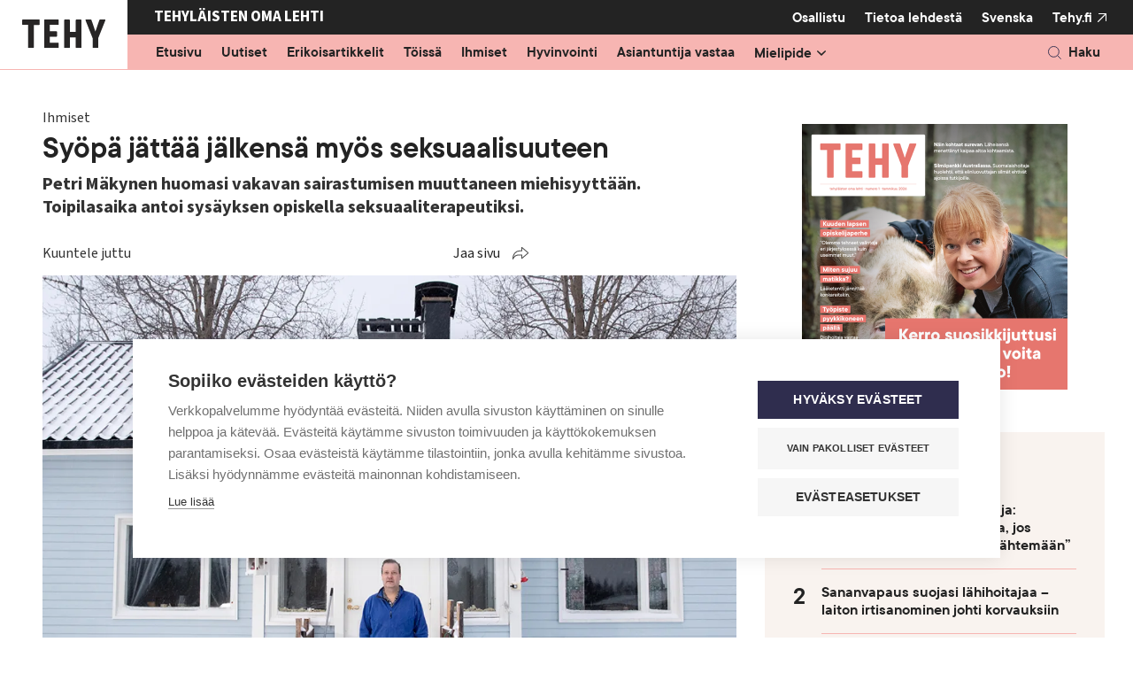

--- FILE ---
content_type: text/html; charset=UTF-8
request_url: https://www.tehylehti.fi/fi/ihmiset/syopa-jattaa-jalkensa-myos-seksuaalisuuteen
body_size: 15013
content:

<!DOCTYPE html>
<html lang="fi" dir="ltr" prefix="content: http://purl.org/rss/1.0/modules/content/  dc: http://purl.org/dc/terms/  foaf: http://xmlns.com/foaf/0.1/  og: http://ogp.me/ns#  rdfs: http://www.w3.org/2000/01/rdf-schema#  schema: http://schema.org/  sioc: http://rdfs.org/sioc/ns#  sioct: http://rdfs.org/sioc/types#  skos: http://www.w3.org/2004/02/skos/core#  xsd: http://www.w3.org/2001/XMLSchema# ">
  <head>
    <meta charset="utf-8" />
<noscript><style>form.antibot * :not(.antibot-message) { display: none !important; }</style>
</noscript><meta name="description" content="Petri Mäkynen huomasi vakavan sairastumisen muuttaneen miehisyyttään. Toipilasaika antoi sysäyksen opiskella seksuaaliterapeutiksi." />
<meta name="keywords" content="hyvinvointi,Norja,sairaus,seksuaalisuus,syöpä" />
<link rel="canonical" href="https://www.tehylehti.fi/fi/ihmiset/syopa-jattaa-jalkensa-myos-seksuaalisuuteen" />
<link rel="image_src" href="https://www.tehylehti.fi/sites/default/files/styles/social/public/field/image/henkilo1_kaisasiren.jpg?itok=JV0TSJxo" />
<meta property="og:site_name" content="Tehy-lehti" />
<meta property="og:type" content="article" />
<meta property="og:url" content="https://www.tehylehti.fi/fi/ihmiset/syopa-jattaa-jalkensa-myos-seksuaalisuuteen" />
<meta property="og:title" content="Syöpä jättää jälkensä myös seksuaalisuuteen" />
<meta property="og:description" content="Petri Mäkynen huomasi vakavan sairastumisen muuttaneen miehisyyttään. Toipilasaika antoi sysäyksen opiskella seksuaaliterapeutiksi." />
<meta property="og:image" content="https://www.tehylehti.fi/sites/default/files/styles/social/public/field/image/henkilo1_kaisasiren.jpg?itok=JV0TSJxo" />
<meta property="article:published_time" content="2019-03-25T08:19:43+02:00" />
<meta name="twitter:card" content="summary_large_image" />
<meta name="twitter:description" content="Petri Mäkynen huomasi vakavan sairastumisen muuttaneen miehisyyttään. Toipilasaika antoi sysäyksen opiskella seksuaaliterapeutiksi." />
<meta name="twitter:title" content="Syöpä jättää jälkensä myös seksuaalisuuteen" />
<meta name="twitter:site" content="@Tehy_ry" />
<meta name="twitter:image" content="https://www.tehylehti.fi/sites/default/files/styles/social/public/field/image/henkilo1_kaisasiren.jpg?itok=JV0TSJxo" />
<meta name="Generator" content="Drupal 10 (https://www.drupal.org)" />
<meta name="MobileOptimized" content="width" />
<meta name="HandheldFriendly" content="true" />
<meta name="viewport" content="width=device-width, initial-scale=1.0" />
<script type="text/javascript">
      window.dataLayer = window.dataLayer || [];
      window.dataLayer.push({
       "page_type": "magazine_article"
      });
    </script>
<meta name="addsearch-custom-field" content="type=magazine_article;type=tehylehti_magazine_article" />
<meta name="addsearch-custom-field" content="article_category=2392;article_category=tehylehti_2392" />
<meta name="fediverse:creator" content="@tehylehti@some.tehy.fi" />
<link rel="icon" href="/themes/custom/tehy_magazine/favicon.ico" type="image/vnd.microsoft.icon" />
<link rel="alternate" hreflang="fi" href="https://www.tehylehti.fi/fi/ihmiset/syopa-jattaa-jalkensa-myos-seksuaalisuuteen" />
<script src="/sites/default/files/google_tag/tehylehti/google_tag.script.js?t95hc6" defer></script>
<script>window.a2a_config=window.a2a_config||{};a2a_config.callbacks=[];a2a_config.overlays=[];a2a_config.templates={};</script>

    <title>Syöpä jättää jälkensä myös seksuaalisuuteen | Tehy-lehti</title>
    <link rel="stylesheet" media="all" href="/sites/default/files/css/css_WFoXU2iEXArqr8MTCfapXmMg1fkKn7k6aqUUI1do51g.css?delta=0&amp;language=fi&amp;theme=tehy_magazine&amp;include=eJxlzesKwyAMhuEbcuaSJNasSmMiRje6q18pO8H-hIeXD4IpDUXZAV_w164y3LJRKkN7KJJIRmRdNvixa9hx7diyQeqzIftv8VPajFwsU3JNmT-TwxcuspkzXQpyqMcbDGeC_-RHpkrOdhtUIaKRG5R3WFkj8ulQccVHEXrHW6G7wXl91TSZnieOWWY" />
<link rel="stylesheet" media="all" href="/sites/default/files/css/css_qOM-PSATYJl_oCn3O5P9S6ozKcWxNIqoVQnkyY2LEqQ.css?delta=1&amp;language=fi&amp;theme=tehy_magazine&amp;include=eJxlzesKwyAMhuEbcuaSJNasSmMiRje6q18pO8H-hIeXD4IpDUXZAV_w164y3LJRKkN7KJJIRmRdNvixa9hx7diyQeqzIftv8VPajFwsU3JNmT-TwxcuspkzXQpyqMcbDGeC_-RHpkrOdhtUIaKRG5R3WFkj8ulQccVHEXrHW6G7wXl91TSZnieOWWY" />

    
    <link rel="stylesheet" href="https://use.typekit.net/tze2rzq.css">
    <link rel="icon" href="/themes/custom/tehy_magazine/images/favicons/icon.svg" type="image/svg+xml">
    <link rel="apple-touch-icon" href="/themes/custom/tehy_magazine/images/favicons/apple-touch-icon.png">
    <link rel="manifest" href="/themes/custom/tehy_magazine/manifest.webmanifest">
  </head>
  <body class="domain-tehylehti logged-out node-type-magazine_article">
    <a href="#main-content" class="visually-hidden focusable">
      Hyppää pääsisältöön
    </a>
    <noscript><iframe src="https://www.googletagmanager.com/ns.html?id=GTM-5SV54XW" height="0" width="0" style="display:none;visibility:hidden"></iframe></noscript>
      <div class="dialog-off-canvas-main-canvas" data-off-canvas-main-canvas>
    


    

<div  class="layout-container">
                
        
  <header class="header">
              



<div class="topbar_magazine">
  <div class="topbar__inner_magazine">
    
      <div class="topbar--left">
        <a href="/fi"><img src="/themes/custom/tehy_magazine/images/tehy_lehti_logo.svg" width="162" height="80" alt="Tehy-lehti logo"></a>
      </div>

      <div class="topbar--right">

        <div class="upper">
          <div class="upper--left">
            <p>Tehyläisten oma lehti</p>
          </div>
          <div class="upper--right">
                                          

<div id="block-tehy-magazine-tehylehtisecondarymenuv2" class="tehy_magazine_secondary_menu block block-system block-system-menu-blocktehy-lehti-secondary-menu-v2">
  
    
      <div class="block__content">
      

              <ul class="level-1" id="secondary-navbar">
    
    
                <li class="no-submenu">
                          <a href="/fi/tule-tekemaan-tehy-lehtea" class="nav-link" data-drupal-link-system-path="node/309">Osallistu</a>
              </li>
                <li class="has-submenu">
                          <button aria-expanded="false" aria-controls="submenu-for-menu_link_content:cca017c0-0136-4b39-8c27-0d5b7a92ceb6" data-menu-id="menu_link_content:cca017c0-0136-4b39-8c27-0d5b7a92ceb6">
            <span class="visually-hidden">
                            Show submenu for
            </span>
            Tietoa lehdestä
          </button>

                        <ul class="level-2" id="submenu-for-menu_link_content:cca017c0-0136-4b39-8c27-0d5b7a92ceb6">
    
        <li class="no-submenu parent">
      <a href="/fi/tehylaisten-oma-lehti" data-drupal-link-system-path="node/28191">Tietoa lehdestä</a>
    </li>
    
                <li class="no-submenu">
                          <a href="/fi/lehtiarkisto" data-drupal-link-system-path="magazine-releases">Näköislehdet</a>
              </li>
                <li class="no-submenu">
                          <a href="/fi/ilmoittajille" data-drupal-link-system-path="node/154">Mediamyynti ja työpaikkailmoitukset</a>
              </li>
                <li class="no-submenu">
                          <a href="/fi/tehy-lehden-aikataulu" data-drupal-link-system-path="node/348">Ilmestymis- ja aineistoaikataulut</a>
              </li>
                <li class="no-submenu">
                          <a href="/fi/aoilmoitus" data-drupal-link-system-path="node/15695">Jätä AO-ilmoitus</a>
              </li>
                <li class="no-submenu">
                          <a href="/fi/tehy-lehden-toimitus" data-drupal-link-system-path="node/132">Yhteystiedot</a>
              </li>
                <li class="no-submenu">
                          <a href="/fi/tilaa-uutiskirje-ja-osallistu-arvontoihin" data-drupal-link-system-path="node/299">Tilaa uutiskirje</a>
              </li>
                <li class="no-submenu">
                          <a href="/fi/tilaa-tehy-lehti" data-drupal-link-system-path="node/15425">Tilaa lehti</a>
              </li>
                <li class="no-submenu">
                          <a href="/fi/osoitteenmuutos" data-drupal-link-system-path="node/133">Osoitteenmuutos</a>
              </li>
    
    
    </ul>
  
              </li>
    
                      
    
    </ul>
  



    </div>
    
     </div>


                                                                    

  
<div  class="language-switcher-language-url block block--tehy-magazine-languageswitcher" id="block-tehy-magazine-languageswitcher--2">
  
    
      
<div id="language-menu" class="language-menu">
        <ul  role="menu" aria-labelledby="language-menu">                    
                    <li role="menuitem">
                        <a href="/sv">Svenska</a>
                    </li></ul>
    </div>
  </div>

                                      <div class="main-site">
              <div>
                <a href="https://www.tehy.fi/" target="_blank" rel="noopener">Tehy.fi</a>
              </div>
            </div>
          </div>
        </div>

        <div class="lower">
          <div class="lower--left">
                                          

<div id="block-tehy-magazine-tehylehtimainmenuv2" class="tehy_magazine_main_menu block block-system block-system-menu-blocktehy-lehti-main-menu-v2">
  
    
      <div class="block__content">
      

              <ul class="level-1" id="main-navbar">
    
    
                <li class="no-submenu">
                          <a href="/fi/tehy-lehti-etusivu" class="nav-link" data-drupal-link-system-path="node/5317">Etusivu</a>
              </li>
                <li class="no-submenu">
                          <a href="/fi/uutiset" class="nav-link" data-drupal-link-system-path="node/15629">Uutiset</a>
              </li>
                <li class="no-submenu">
                          <a href="/fi/erikoisartikkelit" class="nav-link" data-drupal-link-system-path="node/28185">Erikoisartikkelit</a>
              </li>
                <li class="no-submenu">
                          <a href="/fi/toissa" class="nav-link" data-drupal-link-system-path="node/5522">Töissä</a>
              </li>
                <li class="no-submenu">
                          <a href="/fi/ihmiset" class="nav-link" data-drupal-link-system-path="node/5520">Ihmiset</a>
              </li>
                <li class="no-submenu">
                          <a href="/fi/hyvinvointi" class="nav-link" data-drupal-link-system-path="node/5506">Hyvinvointi</a>
              </li>
                <li class="no-submenu">
                          <a href="/fi/asiantuntija-vastaa" class="nav-link" data-drupal-link-system-path="node/5521">Asiantuntija vastaa</a>
              </li>
                <li class="has-submenu">
                          <button aria-expanded="false" aria-controls="submenu-for-menu_link_content:dd4fab78-0557-4b70-a5da-31c919480d81" data-menu-id="menu_link_content:dd4fab78-0557-4b70-a5da-31c919480d81">
            <span class="visually-hidden">
                            Show submenu for
            </span>
            <div class="item-title">Mielipide</div>
          </button>

                        <ul class="level-2" id="submenu-for-menu_link_content:dd4fab78-0557-4b70-a5da-31c919480d81">
    
        <li class="no-submenu parent">
      <a href="/fi/mielipide" data-drupal-link-system-path="node/28186">Mielipide</a>
    </li>
    
                <li class="no-submenu">
                          <a href="/fi/mielipide/blogit" data-drupal-link-system-path="node/28187">Blogit</a>
              </li>
                <li class="no-submenu">
                          <a href="/fi/mielipide/kolumnit" data-drupal-link-system-path="node/28188">Kolumnit</a>
              </li>
                <li class="no-submenu">
                          <a href="/fi/mielipide/paakirjoitus" data-drupal-link-system-path="node/28189">Pääkirjoitus</a>
              </li>
                <li class="no-submenu">
                          <a href="/fi/mielipide/puheenjohtajalta" data-drupal-link-system-path="node/28190">Puheenjohtajalta</a>
              </li>
    
    
    </ul>
  
              </li>
    
                <li class="primarylinks">
        
        

              <ul class="level-1" id="secondary-navbar">
    
    
                <li class="no-submenu">
                          <a href="/fi/tule-tekemaan-tehy-lehtea" class="nav-link" data-drupal-link-system-path="node/309">Osallistu</a>
              </li>
                <li class="has-submenu">
                          <button aria-expanded="false" aria-controls="submenu-for-menu_link_content:cca017c0-0136-4b39-8c27-0d5b7a92ceb6" data-menu-id="menu_link_content:cca017c0-0136-4b39-8c27-0d5b7a92ceb6">
            <span class="visually-hidden">
                            Show submenu for
            </span>
            Tietoa lehdestä
          </button>

                        <ul class="level-2" id="submenu-for-menu_link_content:cca017c0-0136-4b39-8c27-0d5b7a92ceb6">
    
        <li class="no-submenu parent">
      <a href="/fi/tehylaisten-oma-lehti" data-drupal-link-system-path="node/28191">Tietoa lehdestä</a>
    </li>
    
                <li class="no-submenu">
                          <a href="/fi/lehtiarkisto" data-drupal-link-system-path="magazine-releases">Näköislehdet</a>
              </li>
                <li class="no-submenu">
                          <a href="/fi/ilmoittajille" data-drupal-link-system-path="node/154">Mediamyynti ja työpaikkailmoitukset</a>
              </li>
                <li class="no-submenu">
                          <a href="/fi/tehy-lehden-aikataulu" data-drupal-link-system-path="node/348">Ilmestymis- ja aineistoaikataulut</a>
              </li>
                <li class="no-submenu">
                          <a href="/fi/aoilmoitus" data-drupal-link-system-path="node/15695">Jätä AO-ilmoitus</a>
              </li>
                <li class="no-submenu">
                          <a href="/fi/tehy-lehden-toimitus" data-drupal-link-system-path="node/132">Yhteystiedot</a>
              </li>
                <li class="no-submenu">
                          <a href="/fi/tilaa-uutiskirje-ja-osallistu-arvontoihin" data-drupal-link-system-path="node/299">Tilaa uutiskirje</a>
              </li>
                <li class="no-submenu">
                          <a href="/fi/tilaa-tehy-lehti" data-drupal-link-system-path="node/15425">Tilaa lehti</a>
              </li>
                <li class="no-submenu">
                          <a href="/fi/osoitteenmuutos" data-drupal-link-system-path="node/133">Osoitteenmuutos</a>
              </li>
    
    
    </ul>
  
              </li>
    
                      
    
    </ul>
  



        <div class="other_links">
                    
          

  
<div  class="language-switcher-language-url block block--tehy-magazine-languageswitcher" id="block-tehy-magazine-languageswitcher">
  
    
      
<div id="language-menu" class="language-menu">
        <ul  role="menu" aria-labelledby="language-menu">                    
                    <li role="menuitem">
                        <a href="/sv">Svenska</a>
                    </li></ul>
    </div>
  </div>

          <a href="https://tehy.fi">Tehy</a>
			  </div>
        
              </li>
      
    
    </ul>
  



    </div>
    
     <button id="main-menu-toggle" aria-controls="main-navbar" aria-expanded="false">
      <span class="line"></span>
      <span class="line"></span>
      <span class="line"></span>
      <span class="visually-hidden">
        Open main navigation
      </span>
  </button>
</div>


                                    </div>
          <div class="lower--right">
            <div class="top_bar_search topbar_search_mobile">
                              

<div id="block-tehy-magazine-sitesearch-header" class="block block-tehy-addsearch block-sitesearch-header">
      <div class="block__content">
      <div id="sitesearch-header-searchfield"></div>
      <div id="sitesearch-header-results"></div>
      
    </div>

    <button class="button button--search" id="sitesearch-header-trigger"><p>Haku</p></button>
  </div>

                          </div>
          </div>
        </div>

      </div>
      </div>
</div>

      
                <div class="region region__header">
    

  
<div  class="views-element-container block block--tehy-magazine-views-block__ads-external-mobile-max-visibility-ad" id="block-tehy-magazine-views-block-ads-external-mobile-max-visibility-ad">
  
    
      <div><section class="ad-container view view-ads view-id-ads view-display-id-external_mobile_max_visibility_ad js-view-dom-id-f0be15e3645e726c1a2a615ae90e982eb80c6f72ec9fcf5521e4d13c47cf9c5a view--ads" data-id="maximum_visibility">
    
        

    
    
    
            <div class="view-empty">
            <section class="ad-container view view-ads view-id-ads view-display-id-internal_mobile_max_visibility_ad js-view-dom-id-8960f0246bfb618970871f95469100e9f946200c0e5eb775156a1479514a3ec2 view--ads" data-id="maximum_visibility">
    
        

    
    
    
            <div class="view-content views-content-container grid">
            
  


    
                    
    
  <div class='ad_wrapper'>
    <div about="/fi/node/28466" class="layout node node--type-ad node--view-mode-maximum-visibility-mobile node--promoted">
      <div class="prefix ad-separator">
        <span>Mainos alkaa</span>
      </div>
              <a href="https://www.tehylehti.fi/fi/lukijakilpailu" class="ad__link" target='_blank' rel="noopener">
              




<div aria-hidden="false" class="field-main-image field--type-entity-reference field--view-mode-maximum-visibility-mobile">
        
                                                      

  <img  loading="lazy" src="/sites/default/files/styles/maximum_visibility_mobile/public/media/images/lukijakilpailu1_26.png?itok=zpCtKO6_" width="600" height="600" alt="Tehy-lehden 1/2026 kansi." typeof="foaf:Image" class="image__img image-style-maximum-visibility-mobile b-lazy"
            src="/sites/default/files/styles/maximum_visibility_mobile/public/media/images/lukijakilpailu1_26.png?itok=zpCtKO6_"
    data-src="/sites/default/files/styles/maximum_visibility_mobile/public/media/images/lukijakilpailu1_26.png?itok=zpCtKO6_"
          alt="Tehy-lehden 1/2026 kansi."
          />



                                    </div>

        
              </a>
            <div class="suffix ad-separator">
        <span>Mainos päättyy</span>
      </div>
    </div>
  </div>

        </div>
                    
    </section>

        </div>
                    
    </section>
</div>

  </div>
<div data-drupal-messages-fallback class="hidden"></div>

  </div>

        </header>

  
  <div  class="main main-- main--with-sidebar" >
    <a id="main-content" tabindex="-1"></a>
      <main  class="main-content main-content--with-sidebar aim-readable" data-aim-player-target-element="aim-player">
              <div class="region region__content">
    

  
<div  id="block-tehy-magazine-content" class="block block--tehy-magazine-content">
  
    
         



    
                    
    

  <div about="/fi/ihmiset/syopa-jattaa-jalkensa-myos-seksuaalisuuteen" class="layout__two-column--sidebar-right layout node node--type-magazine-article node--view-mode-full">
    <div>

      <div class="article-info aim-skip">
                  <div class=category-people>Ihmiset</div>
              </div>
      
              





<div class="title field--type-string field--view-mode-full">
        
                                                                    
        
<h1  class="node__title node__title--full h1">
      Syöpä jättää jälkensä myös seksuaalisuuteen
  </h1>
        
                            </div>

      
              






<div class="field-short-description field--type-text-long field--view-mode-full text-long">
        
                                                    <p>Petri Mäkynen huomasi vakavan sairastumisen muuttaneen miehisyyttään. Toipilasaika antoi sysäyksen opiskella seksuaaliterapeutiksi.</p>

                                    </div>

      
              <div class="aim-wrapper">
          <div class="label aim-skip">Kuuntele juttu</div>
          <div id="aim-player"></div>
          

          

<div  class="views-element-container block block--tehy-magazine-views-block__social-share-block-social-share aim-skip" id="block-tehy-magazine-views-block-social-share-block-social-share">
  
  

      <div><section class="view view-social-share view-id-social_share view-display-id-block_social_share js-view-dom-id-c88e6466416f0b6280c3795b929f91338ae43c2da4f2b70bd0c7959c9b31c1e1 view--social-share">
    
        

    
    
    
            <div class="view-content views-content-container grid">
            
  <span class="a2a_kit a2a_kit_size_32 addtoany_list" data-a2a-url="https://www.tehylehti.fi/fi/ihmiset/syopa-jattaa-jalkensa-myos-seksuaalisuuteen" data-a2a-title="Syöpä jättää jälkensä myös seksuaalisuuteen"><button class="share-button" aria-expanded="false">Jaa sivu</button><div class="social-share-links"><div class="social-share-label">Jaa</div><a class="share-link a2a_button_bluesky" title="Bluesky"><span class="visually-hidden">Bluesky</span></a><a class="share-link a2a_button_whatsapp" title="WhatsApp"><span class="visually-hidden">WhatsApp</span></a><a class="share-link a2a_button_facebook" title="Facebook"><span class="visually-hidden">Facebook</span></a><a class="share-link a2a_button_facebook_messenger" title="Facebook Messenger"><span class="visually-hidden">Facebook Messenger</span></a><a class="share-link a2a_button_linkedin" title="LinkedIn"><span class="visually-hidden">LinkedIn</span></a><a class="share-link a2a_button_threads" title="Threads"><span class="visually-hidden">Threads</span></a></div><button class="share-button-arrow" aria-expanded="false" aria-hidden="true" tabindex="-1"></button></span>
        </div>
                            <div class="view-footer">
            <p><a class="button" href="https://www.tehy.fi/fi/liity-tehyn-jaseneksi" target="_blank">Liity Tehyyn!</a></p>
        </div>
    
    </section>
</div>

  </div>

        </div>
          
              <div class="image-color--category-people aim-skip">
          





<div aria-hidden="true" class="field-main-image field--type-entity-reference field--view-mode-full">
        
                                                    <div>
  
      





<div class="field-media-image field--type-image field--view-mode-_6-9">
        
                                                      

  <img  loading="lazy" src="/sites/default/files/styles/16_9/public/field/image/henkilo1_kaisasiren.jpg.webp?itok=neW80f6E" width="1184" height="658" alt="" typeof="foaf:Image" class="image__img image-style-_6-9 b-lazy"
            src="/sites/default/files/styles/16_9/public/field/image/henkilo1_kaisasiren.jpg.webp?itok=neW80f6E"
    data-src="/sites/default/files/styles/16_9/public/field/image/henkilo1_kaisasiren.jpg.webp?itok=neW80f6E"
          alt=""
          />



                                    </div>

  </div>

                                    </div>

        </div>
      
    <div class="image-info-container aim-skip">
              




    
<div class="field-image-text field--type-string field--view-mode-full" aria-labelledby="label-field-image-text961420">
                <div class="field__label visually-hidden" id="label-field-image-text961420">
            
                            Kuvateksti
                        
        </div>
    
                                                    Petri Mäkynen löysi sielunmaisemansa pohjoisesta. Kuvat: Kaisa Siren
                                    </div>

                </div>

    <div class="author-date">
                        <div class="article-author">




    
<div class="field-author field--type-entity-reference field--view-mode-full" aria-labelledby="label-field-author202486">
                <div class="field__label visually-hidden" id="label-field-author202486">
            
                            Kirjoittaja
                        
        </div>
    
        <div class="field__items">
                                        <div class="field__item">
                                                        Erja Taura-Jokinen
                                        </div>
                            </div>
    </div>
 </div>
              
              <div class="date"> 25.3.2019 klo 8:19 </div>
          </div>

      
          </div>
  </div>

  </div>


  
<div  class="tm-modular-container block block--tehymodularcontainer-2" id="block-tehymodularcontainer-2">
  
    
      <div><div class="tm-module tm-module--text color-white"><div class="paragraph paragraph--type-text paragraph--view-mode-default">
        






<div class="field-text-content field--type-text-long field--view-mode-default text-long">
        
                                                    <p><span class="beginning-highlight">Vartalo tuntui</span> syöpäleikkauksen jälkeen runnellulta. Hävetti.</p><p>Kehoon oli kajottu, enkä uskaltanut katsoa itseäni peilistä puoleen vuoteen, tunnustaa <strong>Petri Mäkynen</strong>.</p><p>Seksuaalisuus on meissä jokaisessa ja muovautuu läpi elämän. Syövällä on siihen vaikutuksensa. Omassa kehonkuvassa riitti sulateltavaa.</p>
                                    </div>

    </div>
</div>
<div class="tm-module tm-module--ad color-white aim-skip"><div class="paragraph paragraph--type-ad paragraph--view-mode-default">
        




<div class="field-ad field--type-tehy-ads-ad-placeholder field--view-mode-default">
        
                                                    <div class="ad-container" data-id="parade">


    
                    
    
  <div class='ad_wrapper'>
    <div about="/fi/node/39419" class="layout node node--type-ad node--view-mode-parade node--promoted">
      <div class="prefix ad-separator">
        <span>Mainos alkaa</span>
      </div>
              <a href="https://www.turva.fi/henkilo/liitot-ja-jarjestot/jasenvakuutukset/tehy/?cmpid=dis-liittoedut-tehy-liittoedut-liitto" class="ad__link" target='_blank' rel="noopener">
              




<div aria-hidden="false" class="field-main-image field--type-entity-reference field--view-mode-parade">
        
                                                      

  <img  loading="lazy" src="/sites/default/files/styles/parade/public/media/images/720x290_Tehy_Turva_artikkeliparaati_012026_jasenedut.png.webp?itok=uwXE6pcw" width="720" height="290" alt="Turvan mainos." typeof="foaf:Image" class="image__img image-style-parade b-lazy"
            src="/sites/default/files/styles/parade/public/media/images/720x290_Tehy_Turva_artikkeliparaati_012026_jasenedut.png.webp?itok=uwXE6pcw"
    data-src="/sites/default/files/styles/parade/public/media/images/720x290_Tehy_Turva_artikkeliparaati_012026_jasenedut.png.webp?itok=uwXE6pcw"
          alt="Turvan mainos."
          />



                                    </div>

        
              </a>
            <div class="suffix ad-separator">
        <span>Mainos päättyy</span>
      </div>
    </div>
  </div>



    
                    
    
  <div class='ad_wrapper'>
    <div about="/fi/node/39419" class="layout node node--type-ad node--view-mode-parade-mobile node--promoted">
      <div class="prefix ad-separator">
        <span>Mainos alkaa</span>
      </div>
              <a href="https://www.turva.fi/henkilo/liitot-ja-jarjestot/jasenvakuutukset/tehy/?cmpid=dis-liittoedut-tehy-liittoedut-liitto" class="ad__link" target='_blank' rel="noopener">
              
        





<div class="field-mobile-image field--type-entity-reference field--view-mode-parade-mobile">
        
                                                      

  <img  loading="lazy" src="/sites/default/files/styles/parade_mobile/public/media/images/300x500_Tehy_Turva_artikkeliparaati_012026_jasenedut.png.webp?itok=pbCml0uE" width="300" height="500" alt="Turvan mainos." typeof="foaf:Image" class="image__img image-style-parade-mobile b-lazy"
            src="/sites/default/files/styles/parade_mobile/public/media/images/300x500_Tehy_Turva_artikkeliparaati_012026_jasenedut.png.webp?itok=pbCml0uE"
    data-src="/sites/default/files/styles/parade_mobile/public/media/images/300x500_Tehy_Turva_artikkeliparaati_012026_jasenedut.png.webp?itok=pbCml0uE"
          alt="Turvan mainos."
          />



                                    </div>

              </a>
            <div class="suffix ad-separator">
        <span>Mainos päättyy</span>
      </div>
    </div>
  </div>
</div>

                                    </div>

    </div>
</div>
<div class="tm-module tm-module--text color-white"><div class="paragraph paragraph--type-text paragraph--view-mode-default">
        






<div class="field-text-content field--type-text-long field--view-mode-default text-long">
        
                                                    <p>Psykiatrinen sairaanhoitaja alkoi perehtyä seksologiaan sairauslomallaan, syöpäleikkauksesta toipuessaan. Viime vuonna hän valmistui työnsä ohella ­erityistason seksuaaliterapeutiksi (NACS).</p><p>– Ajatus seksuaalisesta kanssakäymisestä vaivasi minua, vaikka en eläkään parisuhteessa. Alkaisiko mahdollinen kumppani kysellä, mistä arvet ovat peräisin? Sattuisiko rintaani, jos olisimme kiinni toisissamme? Uusi tilanne oli kohdattava ja työstettävä läpi – myös se, miten koen itseni miehenä.</p><p>Asia oli yllättävän laaja-alainen ja monisäikeinen. Petri jutteli aiheesta psykiatrin kanssa. Myös seksologian alan opintoihin kuuluvasta voimaut­tavan valokuvauksen opiskelusta oli apua.</p><p>– Aluksi suhtauduin menetelmään epäilevästi, mutta sitten heittäydyin mukaan. Se kannatti. Olen kertonut hyvistä kokemuksistani muillekin isoja leikkausoperaatioita läpikäyneille miehille.</p><p><span class="beginning-highlight">Oudon voimakkaat</span> yskänpuuskat alkoivat häiritä Petrin elämää töissä ja kotona syksyllä 2014. Niitä ehti jo ­ihmetellä muutama työkaverikin, kunnes mies hakeutui lääkärin vastaanotolle.</p><p>Kun lääkkeet eivät joulun tienoilla auttaneet, hän päätyi ct-kuvaukseen.</p><p>– Olin auton ratissa, kun lääkäri soitti tulokset. Kyseessä oli aggressiivinen keuhkosyöpä. Ohjasin auton tien sivuun ja puhalsin. Siinä hetkessä elämä kulki päässä nopeutettuna filminä ja mietin, että kohta se varmaan loppuu.</p><p>Onneksi syöpä oli koteloitunut eikä etäpesäkkeitä löytynyt.</p><p>Tämä kaikki tapahtui Pohjois-Norjassa, missä Petri on työskennellyt sairaanhoitajana vuodesta 2006 lähtien.</p><p>– Pääsin leikkaukseen kahden kuukauden kuluttua diagnoosista. Mitään muuta kuin puukkoa ei annettu, Petri summaa.</p><p>Vuoden päästä oli aika palata töihin.</p><p>– Norjassa on yleistä, että työnantaja, terveydenhuolto ja sikäläinen Kela eli NAV pitävät yhteispalavereita työntekijän kanssa. Arvelen, että Norjassa ollaan tässä pidemmällä kuin Suomessa. Tällaisiin palavereihin minäkin osallistuin. Päätettiin, että minun kannattaa aloittaa 28 prosentin työajalla.</p><p><span class="beginning-highlight">Työhön paluusta</span> ei tullut helppoa. Leikkaus oli herkistänyt Petrin hajusteille. Vajaateholla toimivat keuhkot ärsyyntyivät parfyymeistä, deodoranteista, hiustuotteista sekä tekstiilien pesu- ja huuhteluaineista.</p><p>– Vaikka olin kertonut tästä esimiehelleni ja asia otettiin puheeksi henkilöstökokouksessa, asia ei mennyt perille. Työkaverit unohtivat hajustekiellon tämän tästä, ja minä kärsin. Välillä pisti vihaksi. Sadattelin lääkärilleni, että pitäisikö minun käyttää työaikana valekipsiä tai rollaattoria, jotta vajaavaisuuteni muistettaisiin.</p><p>Leikkauksen jälkeiset rajoitteet ovat olleet työhaluiselle vaikea pala nieltäväksi.</p><p>– Voimat eivät vain riitä. Heikko keuhkokapasiteetti vaikuttaa hengityksen lisäksi lihaksistoon, joka kärsii hapen puutteesta. Jaksan peräkkäisinä päivinä korkeintaan kolme täyttä työvuoroa.</p><p>Vuoden 2018 lopulla Petri tekikin lääkärinsä suosituksesta puolikasta työaikaa vanhainkodin dementiayksikössä Hattingenin kylässä, Pohjois-Norjassa. Hajustehaitat ovat vähäisimpiä yövuorossa, joten hän on tehnyt lähes yksinomaan niitä.</p><p><span class="beginning-highlight">Reilu vuosi</span> sitten Petri kutsui syöpädiagnoosin saaneita miehiä vertaisryhmään Leville, mutta vain yksi käväisi paikalla. Petri olisi mielellään keskustellut aroista asioista miesten kesken.</p><p>– Uskon, että moni miettii, mikä on normaalia ja mikä ei, ja miten syöpähoidot vaikuttavat erektioon ja miehisyyteen. Harmittavan harvoin edes syöpäpotilasta hoitava lääkäri ottaa puheeksi potilaan seksuaalielämän. Olisi tärkeää, että hän tiedustelisi, miten makuukammarissa sujuu.</p><p>Petri muistuttaa, ettei seksuaalisuus ole elämässä irrallinen asia. Siitä ylipäätään pitäisi puhua paljon nykyistä enemmän. Vaikka vertaisryhmää ei syntynytkään, Petri sai sen tiimoilta sosiaalisessa mediassa toistakymmentä yhteydenottoa.</p><p>– Nyt pidän P. Mäkynen Oy:ssä sek­suaaliterapeutin vastaanottoa myös ­Skypen ja videon avulla. Siinä on paljon hyviä puolia. Asiakas voi puhua arasta asiastaan kotoisassa ympäristössä. Aika ja paikka ovat aina joustavasti sovittavissa.</p><p>Omasta sairastumisesta on ollut työssä hyötyä – asiakkailla on ollut mietittävinä paljon samansuuntaisia asioita.</p><p>– Yhdessä olemme pohtineet, millainen on oma käsitys miehisyydestä ja miten seksielämä muuttuu esimerkiksi prostatasyöpähoitojen jälkeen.</p><p>Jos parisuhde ja seksi ovat ennen leikkausta toimineet, on siihen jatkossakin hyvät edellytykset, jos kumppanit pystyvät avoimeen ja rehelliseen vuorovaikutukseen.</p><p>– Seksuaalineuvojan roolissa tuon esille vaihtoehtoja seksielämän toteuttamiseen ja rikastuttamiseen. Seksuaaliterapiassa puolestaan keskityn yksilön tarpeisiin ja ajatusmallien uudistamiseen edellistä pitkäjännitteisemmin ja syvällisemmin. Myös kumppanit ovat olleet aktiivisia ja kyselleet neuvoja seksielämän ylläpitämiseen uudessa elämäntilanteessa.</p><p>Aroista asioista puhuttaessa voi olla hyväkin, että asiakas saa puhua seksuaalisuudestaan omassa, kotoisassa ympäristössä, Petri miettii.</p><p><span class="beginning-highlight">Seksuaalisuuden pohdiskelu</span> toipilasvaiheessa oli Petrille tärkeä kokemus.</p><p>– Huumorilla olen heittänyt, että se oli tarpeellinen selibaattijakso elämässäni. Eheydyin ja löysin itseni uudelleen.</p><p>Petri asustelee Norjassa reilun 30 neliön asunnossaan, Kittilässä kotina on vanha talo. Hän myös vuokraa paria loma-asuntoaan Levillä. Tulevaisuuden toiveena on hyödyntää aiempaa monipuolisemmin seksuaalineuvojan ja -terapeutin osaamista.</p><p>Mies on viisikymppisten lähestyessä avoimella mielellä.</p><p>– Viihdyn pohjoisessa, missä voi kuulla hengityksensä ja sydämensä lyönnit. Loppuvuodesta saan osa-aikaeläkkeen, ja sen oheen rakennan itselleni sopivan työkuvion. Olen oppinut myymään osaamistani. Sitä suosittelen muillekin.</p><blockquote><h2>"Kielen kanssa oli kovaa"</h2></blockquote><p>Petri valmistui 1990-luvun alussa mielenterveyshoitajaksi. Sen jälkeen hän pätevöityi psykiatriseksi sairaanhoitajaksi. Hän asui pääkaupunkiseudulla, missä työ oli hektistä. Yksin elävää aneltiin aina töihin, tekemään tupla- ja triplavuoroja sekä vaihtamaan vapaapäiviä. Hän päätti vaihtaa maisemaa.</p><p>Kielitaidon puute ei ollut norjalaiselle rekrytoijalle ongelma.</p><p>Petri luki norjalaisia lehtiä ja katseli televisiota. Töissä hän käytti sanakirjaa ja kysyi ja kysyi. Kahden viikon kielikurssilla hän kävi kolmena peräkkäisenä kesänä.</p><p>– Kielen kanssa oli kovaa. Itku pääsi muutaman kerran, mutta nyt se on historiaa.</p><p>Petri on työskennellyt Norjassa kuudessa eri työpaikassa, määräaikaisissa viroissa.</p><p>– Töistä ei ole ollut pulaa. Olen mennyt sinne, missä on maksettu eniten ja missä työedut ovat olleet parhaimmat.</p>
                                    </div>

    </div>
</div>
</div>

  </div>


  
<div  id="block-tehy-magazine-bottomcontent" class="block block--tehy-magazine-bottomcontent">
  
    
      

  </div>


<div  class="views-element-container block block--tehy-magazine-views-block__social-share-block-social-share aim-skip" id="block-tehy-magazine-views-block-social-share-block-social-share--2">
  
  

      <div><section class="view view-social-share view-id-social_share view-display-id-block_social_share js-view-dom-id-ca4bc253a531e714eb63dd26e7a4373a196397b75de0826287ea23c0b7bbeedc view--social-share">
    
        

    
    
    
            <div class="view-content views-content-container grid">
            
  <span class="a2a_kit a2a_kit_size_32 addtoany_list" data-a2a-url="https://www.tehylehti.fi/fi/ihmiset/syopa-jattaa-jalkensa-myos-seksuaalisuuteen" data-a2a-title="Syöpä jättää jälkensä myös seksuaalisuuteen"><button class="share-button" aria-expanded="false">Jaa sivu</button><div class="social-share-links"><div class="social-share-label">Jaa</div><a class="share-link a2a_button_bluesky" title="Bluesky"><span class="visually-hidden">Bluesky</span></a><a class="share-link a2a_button_whatsapp" title="WhatsApp"><span class="visually-hidden">WhatsApp</span></a><a class="share-link a2a_button_facebook" title="Facebook"><span class="visually-hidden">Facebook</span></a><a class="share-link a2a_button_facebook_messenger" title="Facebook Messenger"><span class="visually-hidden">Facebook Messenger</span></a><a class="share-link a2a_button_linkedin" title="LinkedIn"><span class="visually-hidden">LinkedIn</span></a><a class="share-link a2a_button_threads" title="Threads"><span class="visually-hidden">Threads</span></a></div><button class="share-button-arrow" aria-expanded="false" aria-hidden="true" tabindex="-1"></button></span>
        </div>
                            <div class="view-footer">
            <p><a class="button" href="https://www.tehy.fi/fi/liity-tehyn-jaseneksi" target="_blank">Liity Tehyyn!</a></p>
        </div>
    
    </section>
</div>

  </div>


  
<div  id="block-tehy-magazine-tehyrelatedarticlesblock2" class="block block--tehy-magazine-tehyrelatedarticlesblock2 aim-skip">
  
      <div class="block-title__wrapper">
      <h2 class="h2 block-title">Aiheeseen liittyvät uusimmat jutut</h2>
    </div>
    
        <div class="views-element-container"><section class="view view-related-magazine-articles view-id-related_magazine_articles view-display-id-latest_related_articles js-view-dom-id-20c7daaae121603dd90dad1706400cff6e16ed6015f742887fbb6459153d3a51 view--related-magazine-articles">
    
        

    
    
    
            <div class="view-content views-content-container grid">
            
  
    


<article  about="/fi/uutinen/tutkimus-hpv-seulonta-ehkaisee-kohdunkaulan-syopaa-papakoetta-tehokkaammin" class="node node--type-magazine-article node--view-mode-magazine_liftup">
  <div class="container">
    <a href="/fi/uutinen/tutkimus-hpv-seulonta-ehkaisee-kohdunkaulan-syopaa-papakoetta-tehokkaammin">
      <div class="image-wrapper">
                  





<div aria-hidden="true" class="field-main-image field--type-entity-reference field--view-mode-magazine-liftup">
        
                                                      

  <img  loading="lazy" src="/sites/default/files/styles/liftup/public/media/images/hpv-seulonta-kohdunkaulansyopa-istock.jpg.webp?itok=DMeqanhq" width="630" height="315" alt="Suurennuslasilla tarkastellaan piirroskuvia naisen kohdusta ja munasarjoista." typeof="foaf:Image" class="image__img image-style-liftup b-lazy"
            src="/sites/default/files/styles/liftup/public/media/images/hpv-seulonta-kohdunkaulansyopa-istock.jpg.webp?itok=DMeqanhq"
    data-src="/sites/default/files/styles/liftup/public/media/images/hpv-seulonta-kohdunkaulansyopa-istock.jpg.webp?itok=DMeqanhq"
          alt="Suurennuslasilla tarkastellaan piirroskuvia naisen kohdusta ja munasarjoista."
          />



                                    </div>

                      </div>

      <div class="text-wrapper">
        
<h2  class="heading h2">
      Tutkimus: HPV-seulonta ehkäisee kohdunkaulan syöpää papakoetta tehokkaammin
  </h2>

        <div class="article-info">
                      <div class="category">Uutinen</div>
                                <div class="date">19.12.<span class="year hidden">2025</span></div>
                  </div>
      </div>
    </a>

    
  </div>
</article>
  
    


<article  about="/fi/uutinen/lihavuus-kasvattaa-suomalaisten-syopariskia" class="node node--type-magazine-article node--view-mode-magazine_liftup">
  <div class="container">
    <a href="/fi/uutinen/lihavuus-kasvattaa-suomalaisten-syopariskia">
      <div class="image-wrapper">
                  





<div aria-hidden="true" class="field-main-image field--type-entity-reference field--view-mode-magazine-liftup">
        
                                                      

  <img  loading="lazy" src="/sites/default/files/styles/liftup/public/media/images/suolistosyopa-lihavuus-suolisto-istock.jpg.webp?itok=JXpBtR4C" width="630" height="315" alt="Pirroskuva ihmisen suolistosta, jossa havaittu syöpäkasvain." typeof="foaf:Image" class="image__img image-style-liftup b-lazy"
            src="/sites/default/files/styles/liftup/public/media/images/suolistosyopa-lihavuus-suolisto-istock.jpg.webp?itok=JXpBtR4C"
    data-src="/sites/default/files/styles/liftup/public/media/images/suolistosyopa-lihavuus-suolisto-istock.jpg.webp?itok=JXpBtR4C"
          alt="Pirroskuva ihmisen suolistosta, jossa havaittu syöpäkasvain."
          />



                                    </div>

                      </div>

      <div class="text-wrapper">
        
<h2  class="heading h2">
      Lihavuus kasvattaa suomalaisten syöpäriskiä
  </h2>

        <div class="article-info">
                      <div class="category">Uutinen</div>
                                <div class="date">10.11.<span class="year hidden">2025</span></div>
                  </div>
      </div>
    </a>

    
  </div>
</article>
  
  


<article  about="/fi/hyvinvointi/kohdunrunkosyopa-yleistynyt-merkittavasti" class="node node--type-magazine-article node--view-mode-magazine_liftup">
  <div class="container">
    <a class="title-link" href=/fi/hyvinvointi/kohdunrunkosyopa-yleistynyt-merkittavasti>
      <div class="image-wrapper">
                  





<div aria-hidden="true" class="field-main-image field--type-entity-reference field--view-mode-magazine-liftup">
        
                                                      

  <img  loading="lazy" src="/sites/default/files/styles/liftup/public/media/images/tietoisku-iStock-kohdunrunkosyopa.jpg.webp?itok=FmNBbOma" width="630" height="315" alt="Kuvituskuva." typeof="foaf:Image" class="image__img image-style-liftup b-lazy"
            src="/sites/default/files/styles/liftup/public/media/images/tietoisku-iStock-kohdunrunkosyopa.jpg.webp?itok=FmNBbOma"
    data-src="/sites/default/files/styles/liftup/public/media/images/tietoisku-iStock-kohdunrunkosyopa.jpg.webp?itok=FmNBbOma"
          alt="Kuvituskuva."
          />



                                    </div>

                      </div>
      <div class="text-wrapper">
        
<h2  class="heading h2">
      Kohdunrunkosyöpä on yleistynyt merkittävästi
  </h2>

        <div class="article-info">
                      <div class="category">Hyvinvointi</div>
                                <div class="date">20.10.2025</div>
                  </div>
      </div>
    </a>
  </div>
</article>
  
  


<article  about="/fi/uutinen/suomalaiskoululaisten-hpv-rokotuskattavuus-selvasti-muita-pohjoismaita-alhaisempi" class="node node--type-magazine-article node--view-mode-magazine_liftup">
  <div class="container">
    <a class="title-link" href=/fi/uutinen/suomalaiskoululaisten-hpv-rokotuskattavuus-selvasti-muita-pohjoismaita-alhaisempi>
      <div class="image-wrapper">
                  





<div aria-hidden="true" class="field-main-image field--type-entity-reference field--view-mode-magazine-liftup">
        
                                                      

  <img  loading="lazy" src="/sites/default/files/styles/liftup/public/media/images/hpv-rokote-istock.jpg.webp?itok=v_6leJtS" width="630" height="315" alt="Lapsi turkoosissa paidassa istuu ja käsi pyyhkäisee vanulapulla rokotuskohtaa olkapäässä." typeof="foaf:Image" class="image__img image-style-liftup b-lazy"
            src="/sites/default/files/styles/liftup/public/media/images/hpv-rokote-istock.jpg.webp?itok=v_6leJtS"
    data-src="/sites/default/files/styles/liftup/public/media/images/hpv-rokote-istock.jpg.webp?itok=v_6leJtS"
          alt="Lapsi turkoosissa paidassa istuu ja käsi pyyhkäisee vanulapulla rokotuskohtaa olkapäässä."
          />



                                    </div>

                      </div>
      <div class="text-wrapper">
        
<h2  class="heading h2">
      Suomalaiskoululaisten HPV-rokotuskattavuus on selvästi muita Pohjoismaita alhaisempi
  </h2>

        <div class="article-info">
                      <div class="category">Uutinen</div>
                                <div class="date">24.9.2025</div>
                  </div>
      </div>
    </a>
  </div>
</article>

        </div>
                    
    </section>
</div>


  </div>

  </div>

        </main>

              <aside class="main-sidebar" role="complementary">
                <div class="region region__sidebar">
    

  
<div  class="views-element-container block block--tehy-magazine-views-block__ads-max-visibility-ad-external" id="block-tehy-magazine-views-block-ads-max-visibility-ad-external">
  
    
      <div><section class="ad-container view view-ads view-id-ads view-display-id-max_visibility_ad_external js-view-dom-id-414a16ae5a92e74fed7de520f59ec5da77d7e8449cca4702b4c6e38cc3674636 view--ads" data-id="maximum_visibility">
    
        

    
    
    
            <div class="view-empty">
            <section class="ad-container view view-ads view-id-ads view-display-id-max_visibility_ad_internal js-view-dom-id-8d3cb7731eada4b6395167322a0f208641cabd482b6994d4bf5b99072948c7ee view--ads" data-id="maximum_visibility">
    
        

    
    
    
            <div class="view-content views-content-container grid">
            
  


    
                    
    
  <div class='ad_wrapper'>
    <div about="/fi/node/28466" class="layout node node--type-ad node--view-mode-maximum-visibility-mobile node--promoted">
      <div class="prefix ad-separator">
        <span>Mainos alkaa</span>
      </div>
              <a href="https://www.tehylehti.fi/fi/lukijakilpailu" class="ad__link" target='_blank' rel="noopener">
              




<div aria-hidden="false" class="field-main-image field--type-entity-reference field--view-mode-maximum-visibility-mobile">
        
                                                      

  <img  loading="lazy" src="/sites/default/files/styles/maximum_visibility_mobile/public/media/images/lukijakilpailu1_26.png?itok=zpCtKO6_" width="600" height="600" alt="Tehy-lehden 1/2026 kansi." typeof="foaf:Image" class="image__img image-style-maximum-visibility-mobile b-lazy"
            src="/sites/default/files/styles/maximum_visibility_mobile/public/media/images/lukijakilpailu1_26.png?itok=zpCtKO6_"
    data-src="/sites/default/files/styles/maximum_visibility_mobile/public/media/images/lukijakilpailu1_26.png?itok=zpCtKO6_"
          alt="Tehy-lehden 1/2026 kansi."
          />



                                    </div>

        
              </a>
            <div class="suffix ad-separator">
        <span>Mainos päättyy</span>
      </div>
    </div>
  </div>

        </div>
                    
    </section>

        </div>
                    
    </section>
</div>

  </div>
<div class="views-element-container block sidebar-ordered-list block--sidebar-most-read" id="block-tehy-magazine-views-block-sidebar-tabs-block-2">
  
  <h2>Luetuimmat</h2>
  

      <div><section class="view view-sidebar-tabs view-id-sidebar_tabs view-display-id-block_2 js-view-dom-id-257de4db078846327850a130383d50418e86db5d97f20d6e46abe8f9974a0c7a view--sidebar-tabs">
    
        

    
    
    
            <div class="view-content views-content-container grid">
            <div class="item-list">
  
  <ol>

          <li>
<a href="/fi/uutinen/tehyn-paaluottamusedustaja-olemme-huutavan-hukassa-jos-tyontekijat-paastetaan-nyt-lahtemaan">Tehyn pääluottamusedustaja: ”Olemme huutavan hukassa, jos työntekijät päästetään nyt lähtemään”</a>
</li>
          <li>
<a href="/fi/uutinen/sananvapaus-suojasi-lahihoitajaa-laiton-irtisanominen-johti-korvauksiin">Sananvapaus suojasi lähihoitajaa – laiton irtisanominen johti korvauksiin</a>
</li>
          <li>
<a href="/fi/toissa/mystinen-matikka-avautuu">Näin onnistut lääketentissä – matikkaa arasteleva opiskelija ja tenttejä laativa proviisori kertovat vinkkinsä</a>
</li>
          <li>
<a href="/fi/toissa/tasopalkkamalli-etenee-kunnissa">Tasopalkkamalli etenee kunnissa</a>
</li>
          <li>
<a href="/fi/hyvinvointi/nielupaise-pitaa-ottaa-vakavasti">Nielupaise pitää ottaa vakavasti</a>
</li>
    
  </ol>

</div>

        </div>
                    
    </section>
</div>

  </div>


  
<div  id="block-tehy-magazine-tehyadblock-sidebar-1" class="block block--tehy-magazine-tehyadblock-sidebar-1">
  
    
      <div class="ad-container" data-id="sidebar_square_1">


    
                    
    
  <div class='ad_wrapper'>
    <div about="/fi/node/28440" class="layout node node--type-ad node--view-mode-square node--promoted">
      <div class="prefix ad-separator">
        <span>Mainos alkaa</span>
      </div>
              <a href="https://www.tehylehti.fi/fi/sattuujatapahtuu" class="ad__link" target='_blank' rel="noopener">
              




<div aria-hidden="false" class="field-main-image field--type-entity-reference field--view-mode-square">
        
                                                      

  <img  loading="lazy" src="/sites/default/files/styles/ad/public/media/images/huumori_1.png.webp?itok=swoQrNPA" width="300" height="300" alt="Sattuu ja tapahtuu -palstan juttuesimerkki tekstinä." typeof="foaf:Image" class="image__img image-style-ad b-lazy"
            src="/sites/default/files/styles/ad/public/media/images/huumori_1.png.webp?itok=swoQrNPA"
    data-src="/sites/default/files/styles/ad/public/media/images/huumori_1.png.webp?itok=swoQrNPA"
          alt="Sattuu ja tapahtuu -palstan juttuesimerkki tekstinä."
          />



                                    </div>

        
              </a>
            <div class="suffix ad-separator">
        <span>Mainos päättyy</span>
      </div>
    </div>
  </div>
</div>

  </div>

<div class="views-element-container block sidebar-ordered-list block--sidebar-most-recent" id="block-tehy-magazine-views-block-sidebar-tabs-block-1">
  
  <h2>Uusimmat</h2>
  

      <div><section class="view view-sidebar-tabs view-id-sidebar_tabs view-display-id-block_1 js-view-dom-id-1e6785fc42a831a9ce7405e1c78dc29101253899714a6790f3b4670fd57cde90 view--sidebar-tabs">
    
        

    
    
    
            <div class="view-content views-content-container grid">
            <div class="item-list">
  
  <ol>

          <li>
<a href="/fi/uutinen/pohjoismaiset-palkansaajajarjestot-tukevat-gronlantia">Pohjoismaiset palkansaajajärjestöt tukevat Grönlantia </a>
</li>
          <li>
<a href="/fi/uutinen/vaitostutkimus-mannynkuori-poistaa-laakejaamia-jatevesista-tehokkaasti">Väitöstutkimus: Männynkuori poistaa lääkejäämiä jätevesistä tehokkaasti</a>
</li>
          <li>
<a href="/fi/uutinen/otkes-tutkii-kahden-vanhuksen-kuolemat-hoivakodeissa">Otkes tutkii kahden vanhuksen kuolemat hoivakodeissa</a>
</li>
          <li>
<a href="/fi/asiantuntija-vastaa/miksi-osa-oikeuden-maaraamista-korvauksista-meni-tyollisyysrahastolle">Miksi osa oikeuden määräämistä korvauksista meni Työllisyysrahastolle?</a>
</li>
          <li>
<a href="/fi/uutinen/apulaisoikeusasiamies-moittii-vanhustenhoidon-tilaa">Apulaisoikeusasiamies moittii vanhustenhoidon tilaa </a>
</li>
    
  </ol>

</div>

        </div>
                    
    </section>
</div>

  </div>


  
<div  id="block-tehy-magazine-tehyadblock-sidebar-2" class="block block--tehy-magazine-tehyadblock-sidebar-2">
  
    
      <div class="ad-container" data-id="sidebar_square_2">


    
                    
    
  <div class='ad_wrapper'>
    <div about="/fi/node/21742" class="layout node node--type-ad node--view-mode-square node--promoted">
      <div class="prefix ad-separator">
        <span>Mainos alkaa</span>
      </div>
              <a href="https://www.tehy.fi/fi/system/files/mfiles/muu_dokumentti/kesalomakalenteri_id_8251.pdf" class="ad__link" target='_blank' rel="noopener">
              




<div aria-hidden="false" class="field-main-image field--type-entity-reference field--view-mode-square">
        
                                                      

  <img  loading="lazy" src="/sites/default/files/styles/ad/public/media/images/kesalomakalenteri2026.png.webp?itok=YFMTP3jZ" width="300" height="300" alt="Tehy-lehden kesälomakalenteri 2026. Koira katselee laiturilta järvelle." typeof="foaf:Image" class="image__img image-style-ad b-lazy"
            src="/sites/default/files/styles/ad/public/media/images/kesalomakalenteri2026.png.webp?itok=YFMTP3jZ"
    data-src="/sites/default/files/styles/ad/public/media/images/kesalomakalenteri2026.png.webp?itok=YFMTP3jZ"
          alt="Tehy-lehden kesälomakalenteri 2026. Koira katselee laiturilta järvelle."
          />



                                    </div>

        
              </a>
            <div class="suffix ad-separator">
        <span>Mainos päättyy</span>
      </div>
    </div>
  </div>
</div>

  </div>


  
<div  class="views-element-container block block--views-block__sidebar-content-sidebar-content" id="block-views-block-sidebar-content-sidebar-content">
  
    
      <div><section class="view view-sidebar-content view-id-sidebar_content view-display-id-sidebar_content js-view-dom-id-8366edfbb01bdaaaa7c966af7782adbfa4b56e52661d74e48ee698ce533c0089 view--sidebar-content">
    
        

    
    
    
            <div class="view-content views-content-container grid">
            
  <div class="sidebar-content">
  
</div>

        </div>
                    
    </section>
</div>

  </div>

  </div>

          </aside>
      
  </div>

  
<footer class="footer">
    <div class="footer__inner">
            <div class="footer--left">
                  
<div  class="footer__block footer__block--left">
        <a href="https://www.tehylehti.fi/fi" class="footer-logo__link">
      
  <img  class="logo__img"
            src="/themes/custom/tehy_magazine/images/tehylehti-logo.svg"
    data-src="/themes/custom/tehy_magazine/images/tehylehti-logo.svg"
          alt="Tehy logo"
          />
    </a>
    

<div  id="block-tehylehti-footer-custom-block" class="block block--tehylehti-footer-custom-block">
  
  

      






<div class="body field--type-text-with-summary field--view-mode-full text-long">
        
                                                    <p>Tehy-lehteä julkaisee Tehy, Suomen suurin sosiaali-, terveys- ja kasvatusalan ammattijärjestö.</p>
<a rel="me" href="https://some.tehy.fi/@tehylehti"></a>
                                    </div>


    <div class="social-media-links">
      <ul aria-label="Tehy's social media channels">
        <li class="facebook">
          <a href="https://www.facebook.com/tehylehti" target="_blank" rel="noopener">
            <img src="/themes/custom/tehy/images/icons/footer-icon-facebook.svg" alt="Facebook" width="40" height="40" loading="lazy" />
          </a>
        </li>
        <li class="bluesky">
          <a href="https://bsky.app/profile/tehylehti.fi" target="_blank" rel="noopener">
            <img src="/themes/custom/tehy_magazine/images/icons/footer-icon-bluesky.svg" alt="Bluesky" width="40" height="40" loading="lazy" />
          </a>
        </li>
        <li class="instagram">
          <a href="https://www.instagram.com/tehylehti" target="_blank" rel="noopener">
            <img src="/themes/custom/tehy/images/icons/footer-icon-instagram.svg" alt="Instagram" width="40" height="40" loading="lazy" />
          </a>
        </li>
      </ul>
    </div>

    
  </div>

    <img class="logo__img_bottom" src="/themes/custom/tehy/images/tehylehti-vastuullista-journalismia-logo-white.svg" alt="Vastuullista journalismia">
  </div>

            </div>
      <div class="footer--right">
                  
<div  class="footer__block footer__block--middle">
        <div class='column-top'>
    <a href="https://uutiskirje.tehylehti.fi/" class="img_letter"> Tilaa uutiskirje</a>
    <a href="/fi/aoilmoitus" class="img_form"> Lähetä ammattiosastoilmoitus</a>
    <a href="/fi/tule-tekemaan-tehy-lehtea" class="img_pencil"> Osallistu lehdentekoon</a>
    </div>
  </div>

                        

<div  class="footer__block footer__block--right">
        <div class='column-bottom'>
    <nav role="navigation" aria-labelledby="block-tehy-magazine-tehylehtifooter-menu" id="block-tehy-magazine-tehylehtifooter">
            
  <h2 class="visually-hidden" id="block-tehy-magazine-tehylehtifooter-menu">Tehy-lehti footer</h2>
  

        
    
                          
        
<ul  class="menu">
                    
<li  class="menu__item menu__item--with-sub">
      <div class='main-menu__item--outer-wrapping'>
      
  <a
   class="menu__link menu__link--with-sub"
    href="/fi"
  >
      Lehden etusivu    </a>
          <button aria-label="Avaa alivalikko" class="expand-sub expand-level-0"></button>
    </div>
        
                                    
        
<ul  class="menu menu--sub menu--sub-1">
                    
<li  class="menu__item menu__item--sub menu__item--sub-1">
      <div class='main-menu__item--outer-wrapping'>
      
  <a
   class="menu__link menu__link--sub menu__link--sub-1"
    href="/fi/uutiset"
  >
      Uutiset    </a>
          </div>
      </li>
                  
<li  class="menu__item menu__item--sub menu__item--sub-1">
      <div class='main-menu__item--outer-wrapping'>
      
  <a
   class="menu__link menu__link--sub menu__link--sub-1"
    href="/fi/erikoisartikkelit"
  >
      Erikoisartikkelit    </a>
          </div>
      </li>
                  
<li  class="menu__item menu__item--sub menu__item--sub-1">
      <div class='main-menu__item--outer-wrapping'>
      
  <a
   class="menu__link menu__link--sub menu__link--sub-1"
    href="/fi/toissa"
  >
      Töissä    </a>
          </div>
      </li>
                  
<li  class="menu__item menu__item--sub menu__item--sub-1">
      <div class='main-menu__item--outer-wrapping'>
      
  <a
   class="menu__link menu__link--sub menu__link--sub-1"
    href="/fi/ihmiset"
  >
      Ihmiset    </a>
          </div>
      </li>
                  
<li  class="menu__item menu__item--sub menu__item--sub-1">
      <div class='main-menu__item--outer-wrapping'>
      
  <a
   class="menu__link menu__link--sub menu__link--sub-1"
    href="/fi/hyvinvointi"
  >
      Hyvinvointi    </a>
          </div>
      </li>
                  
<li  class="menu__item menu__item--sub menu__item--sub-1">
      <div class='main-menu__item--outer-wrapping'>
      
  <a
   class="menu__link menu__link--sub menu__link--sub-1"
    href="/fi/asiantuntija-vastaa"
  >
      Asiantuntija vastaa    </a>
          </div>
      </li>
                  
<li  class="menu__item menu__item--sub menu__item--sub-1">
      <div class='main-menu__item--outer-wrapping'>
      
  <a
   class="menu__link menu__link--sub menu__link--sub-1"
    href="/fi/mielipide/blogit"
  >
      Blogit    </a>
          </div>
      </li>
                  
<li  class="menu__item menu__item--sub menu__item--sub-1">
      <div class='main-menu__item--outer-wrapping'>
      
  <a
   class="menu__link menu__link--sub menu__link--sub-1"
    href="/fi/mielipide/kolumnit"
  >
      Kolumnit    </a>
          </div>
      </li>
                  
<li  class="menu__item menu__item--sub menu__item--sub-1">
      <div class='main-menu__item--outer-wrapping'>
      
  <a
   class="menu__link menu__link--sub menu__link--sub-1"
    href="/fi/mielipide/paakirjoitus"
  >
      Pääkirjoitus    </a>
          </div>
      </li>
                  
<li  class="menu__item menu__item--sub menu__item--sub-1">
      <div class='main-menu__item--outer-wrapping'>
      
  <a
   class="menu__link menu__link--sub menu__link--sub-1"
    href="/fi/mielipide/puheenjohtajalta"
  >
      Puheenjohtajalta    </a>
          </div>
      </li>
              </ul>
  
      </li>
                  
<li  class="menu__item menu__item--with-sub">
      <div class='main-menu__item--outer-wrapping'>
      
  <a
   class="menu__link menu__link--with-sub"
    href="/fi/tule-tekemaan-tehy-lehtea"
  >
      Osallistu    </a>
          <button aria-label="Avaa alivalikko" class="expand-sub expand-level-0"></button>
    </div>
        
                                    
        
<ul  class="menu menu--sub menu--sub-1">
                    
<li  class="menu__item menu__item--sub menu__item--sub-1">
      <div class='main-menu__item--outer-wrapping'>
      
  <a
   class="menu__link menu__link--sub menu__link--sub-1"
    href="/fi/tule-tekemaan-tehy-lehtea"
  >
      Osallistu lehdentekoon    </a>
          </div>
      </li>
                  
<li  class="menu__item menu__item--sub menu__item--sub-1">
      <div class='main-menu__item--outer-wrapping'>
      
  <a
   class="menu__link menu__link--sub menu__link--sub-1"
    href="/fi/hyva-kysymys/onko-sinulla-hyva-kysymys"
  >
      Kysy Tehyn asiantuntijalta    </a>
          </div>
      </li>
                  
<li  class="menu__item menu__item--sub menu__item--sub-1">
      <div class='main-menu__item--outer-wrapping'>
      
  <a
   class="menu__link menu__link--sub menu__link--sub-1"
    href="/fi/aoilmoitus"
  >
      Jätä ammattiosastoilmoitus    </a>
          </div>
      </li>
                  
<li  class="menu__item menu__item--sub menu__item--sub-1">
      <div class='main-menu__item--outer-wrapping'>
      
  <a
   class="menu__link menu__link--sub menu__link--sub-1"
    href="/fi/tilaa-uutiskirje-ja-osallistu-arvontoihin"
  >
      Tilaa uutiskirje    </a>
          </div>
      </li>
                  
<li  class="menu__item menu__item--sub menu__item--sub-1">
      <div class='main-menu__item--outer-wrapping'>
      
  <a
   class="menu__link menu__link--sub menu__link--sub-1"
    href="/fi/lomakalenterit"
  >
      Tulosta lomakalenteri    </a>
          </div>
      </li>
              </ul>
  
      </li>
                  
<li  class="menu__item menu__item--with-sub">
      <div class='main-menu__item--outer-wrapping'>
      
  <a
   class="menu__link menu__link--with-sub"
    href="/fi/tehylaisten-oma-lehti"
  >
      Tietoa lehdestä    </a>
          <button aria-label="Avaa alivalikko" class="expand-sub expand-level-0"></button>
    </div>
        
                                    
        
<ul  class="menu menu--sub menu--sub-1">
                    
<li  class="menu__item menu__item--sub menu__item--sub-1">
      <div class='main-menu__item--outer-wrapping'>
      
  <a
   class="menu__link menu__link--sub menu__link--sub-1"
    href="/fi/tehylaisten-oma-lehti"
  >
      Mikä on Tehy-lehti?    </a>
          </div>
      </li>
                  
<li  class="menu__item menu__item--sub menu__item--sub-1">
      <div class='main-menu__item--outer-wrapping'>
      
  <a
   class="menu__link menu__link--sub menu__link--sub-1"
    href="/fi/lehtiarkisto"
  >
      Näköislehdet    </a>
          </div>
      </li>
                  
<li  class="menu__item menu__item--sub menu__item--sub-1">
      <div class='main-menu__item--outer-wrapping'>
      
  <a
   class="menu__link menu__link--sub menu__link--sub-1"
    href="/fi/ilmoittajille"
  >
      Mediamyynti ja työpaikkailmoitukset    </a>
          </div>
      </li>
                  
<li  class="menu__item menu__item--sub menu__item--sub-1">
      <div class='main-menu__item--outer-wrapping'>
      
  <a
   class="menu__link menu__link--sub menu__link--sub-1"
    href="/fi/tehy-lehden-aikataulu"
  >
      Ilmestymis- ja aineistoaikataulut    </a>
          </div>
      </li>
                  
<li  class="menu__item menu__item--sub menu__item--sub-1">
      <div class='main-menu__item--outer-wrapping'>
      
  <a
   class="menu__link menu__link--sub menu__link--sub-1"
    href="/fi/tehy-lehden-toimitus"
  >
      Yhteystiedot    </a>
          </div>
      </li>
                  
<li  class="menu__item menu__item--sub menu__item--sub-1">
      <div class='main-menu__item--outer-wrapping'>
      
  <a
   class="menu__link menu__link--sub menu__link--sub-1"
    href="/fi/tilaa-tehy-lehti"
  >
      Tilaa lehti    </a>
          </div>
      </li>
                  
<li  class="menu__item menu__item--sub menu__item--sub-1">
      <div class='main-menu__item--outer-wrapping'>
      
  <a
   class="menu__link menu__link--sub menu__link--sub-1"
    href="/fi/osoitteenmuutos"
  >
      Osoitteenmuutos    </a>
          </div>
      </li>
                  
<li  class="menu__item menu__item--sub menu__item--sub-1">
      <div class='main-menu__item--outer-wrapping'>
      
  <a
   class="menu__link menu__link--sub menu__link--sub-1"
    href="/fi/somessa"
  >
      Tehy-lehti somessa    </a>
          </div>
      </li>
              </ul>
  
      </li>
              </ul>
  


  </nav>

    </div>
  </div>

            </div>
    </div>
              
<div  class="footer__block footer__block--bottom">
        <nav role="navigation" aria-labelledby="block-tehy-magazine-tehylehtifooterbottom-menu" id="block-tehy-magazine-tehylehtifooterbottom">
            
  <h2 class="visually-hidden" id="block-tehy-magazine-tehylehtifooterbottom-menu">Tehy-lehti footer bottom</h2>
  

        

    
                          
        
<ul  class="menu">
                    
<li  class="menu__item">
      <div class='main-menu__item--outer-wrapping'>
      
  <a
   class="menu__link"
    href="https://www.tehy.fi/fi/tietoa-evasteista"
  >
      Tietoa evästeistä    </a>
          </div>
      </li>
                  
<li  class="menu__item">
      <div class='main-menu__item--outer-wrapping'>
      
  <a
   class="menu__link"
    href="https://www.tehy.fi/fi/tietosuoja-ja-rekisteriselosteet"
  >
      Tietosuoja    </a>
          </div>
      </li>
                  
<li  class="menu__item">
      <div class='main-menu__item--outer-wrapping'>
      
  <a
   class="menu__link"
    href="https://www.tehy.fi/fi/saavutettavuusseloste"
  >
      Saavutettavuus    </a>
          </div>
      </li>
                  
<li  class="menu__item">
      <div class='main-menu__item--outer-wrapping'>
      
  <a
   class="menu__link"
    href="https://www.tehylehti.fi/fi/tehylehtiuutiset.xml"
  >
      RSS uutiset    </a>
          </div>
      </li>
                  
<li  class="menu__item">
      <div class='main-menu__item--outer-wrapping'>
      
  <a
   class="menu__link"
    href="https://www.tehylehti.fi/fi/tehylehtiblogit.xml"
  >
      RSS blogit    </a>
          </div>
      </li>
        
                  <li class="menu__item">
            <a id="footer-login-button" href="/user/login">
              Ylläpito            </a>
          </li>
              </ul>
  


  </nav>

  </div>

        </footer>
</div>

  </div>

    
    <script type="application/json" data-drupal-selector="drupal-settings-json">{"path":{"baseUrl":"\/","pathPrefix":"fi\/","currentPath":"node\/2660","currentPathIsAdmin":false,"isFront":false,"currentLanguage":"fi"},"pluralDelimiter":"\u0003","suppressDeprecationErrors":true,"auto_height":{"selectors":".dynamic-liftups-3__link \u003E div.card__content"},"statistics":{"data":{"nid":"2660"},"url":"\/core\/modules\/statistics\/statistics.php"},"sitesearch":{"public_api_key":"a097bf23a60457b7e7845df44dc1d623","translations":{"fi":{"search_results_page_url":"\/fi\/haku","search_field_label":"Kirjoita hakusana","search_button":"Hae","number_of_results":"tulosta","no_results":"Pahoittelumme, haulla ei l\u00f6ytynyt mit\u00e4\u00e4n.","sort_by":{"label":"J\u00e4rjestys","relevance":"Osuvin ensin","date":"Uusin ensin"},"filters":{"all":"Kaikki","news":"Ajankohtaiset","pages":"Sis\u00e4lt\u00f6sivut","tehymagazine":"Tehy-lehti","events":"Tapahtumat","files":"Tiedostot"},"content_types":{"tehy":{"current_18":"Ajankohtainen","current_17":"Tiedote","blog":"Blogi","tehymagazine":"Tehy-lehti","event":"Tapahtuma","m_files_document":"Tiedosto","default":"Sis\u00e4lt\u00f6sivu"},"tehylehti":{"magazine_article_2390":"Blogi","magazine_article_3141":"Kolumni","magazine_article_3142":"P\u00e4\u00e4kirjoitus","magazine_article_3143":"Puheenjohtajalta","magazine_article_2395":"Asiantuntija vastaa","magazine_article_2393":"Hyvinvointi","magazine_article_2392":"Ihmiset","magazine_article_2396":"N\u00e4k\u00f6kulma","magazine_article_2391":"T\u00f6iss\u00e4","magazine_article_2394":"Uutinen","magazine_article_3051":"Tehy.fi","blog":"Blogi","current":"Uutinen","m_files_document":"Tiedosto","default":"Yleissivu"}}},"sv":{"search_results_page_url":"\/sv\/sok","search_field_label":"Ange din s\u00f6ktext h\u00e4r","search_button":"S\u00f6k","number_of_results":"s\u00f6kresultat","no_results":"Tyv\u00e4rr, din s\u00f6kning gav inget.","sort_by":{"label":"Visa","relevance":"Mest relevant","date":"Senaste"},"filters":{"all":"Alla","news":"Aktuell","pages":"Sida","tehymagazine":"Tehy-lehti","events":"Evenemang","files":"Fil"},"content_types":{"tehy":{"current_18":"Aktuellt","current_17":"Meddelande","blog":"Blogg","tehymagazine":"Tehy-lehti","event":"Evenemang","m_files_document":"Fil","default":"Sida"},"tehylehti":{"magazine_article_2390":"Blog","magazine_article_3141":"Kolumnen","magazine_article_3142":"Ledare","magazine_article_3143":"Fr\u00e5n ordf\u00f6randen","magazine_article_2395":"Experten svarar","magazine_article_2393":"V\u00e4lf\u00e4rd","magazine_article_2392":"M\u00e4nniskor","magazine_article_2396":"Opinion","magazine_article_2391":"P\u00e5 jobbet","magazine_article_2394":"Nyheter","magazine_article_3051":"Tehy.fi","blog":"Blogg","current":"Nyheter","m_files_document":"Fil","default":"Sida"}}},"en":{"search_results_page_url":"\/en\/search","search_field_label":"Enter keyword here","search_button":"Apply","number_of_results":"search results","no_results":"Sorry, no search results were found.","sort_by":{"label":"Order","relevance":"Relevance","date":"Date"},"filters":{"all":"All","news":"News","pages":"Pages","tehymagazine":"Tehy Magazine","events":"Events","files":"Files"},"content_types":{"tehy":{"current_18":"News","current_17":"Bulletin","blog":"Blog","tehymagazine":"Tehy Magazine","event":"Event","m_files_document":"File","default":"Page"},"tehylehti":{"magazine_article_2390":"Blog","magazine_article_3141":"Column","magazine_article_3142":"Editorial","magazine_article_3143":"From the chairman","magazine_article_2395":"Question","magazine_article_2393":"Wellbeing","magazine_article_2392":"People","magazine_article_2396":"Perspective","magazine_article_2391":"Work","magazine_article_2394":"News","magazine_article_3051":"Tehy.fi","blog":"Blog","current":"News","m_files_document":"file","default":"Page"}}}}},"user":{"uid":0,"permissionsHash":"5a8d80149145f625c9d3d5655272666b47b02783cb842cab25b1ccc953d989b3"}}</script>
<script src="/sites/default/files/js/js_FtXpd6Rkd5YPli1xaETpaC0TMozP4cVHHOX9xEYnaRo.js?scope=footer&amp;delta=0&amp;language=fi&amp;theme=tehy_magazine&amp;include=[base64]"></script>
<script src="https://static.addtoany.com/menu/page.js" defer></script>
<script src="/sites/default/files/js/js_1rMZTA94XfykhV_5wKuFtI8sXs0MvlqvOzJJIq5dE2Y.js?scope=footer&amp;delta=2&amp;language=fi&amp;theme=tehy_magazine&amp;include=[base64]"></script>
<script src="https://cdn.jsdelivr.net/npm/addsearch-js-client@0.8.9/dist/addsearch-js-client.min.js"></script>
<script src="https://cdn.jsdelivr.net/npm/addsearch-search-ui@0.7.13/dist/addsearch-search-ui.min.js"></script>
<script src="/sites/default/files/js/js_kvxFz0Fi98uJLMNQh1CUjzZyMEI4SJ-rZTsp6vvEAag.js?scope=footer&amp;delta=5&amp;language=fi&amp;theme=tehy_magazine&amp;include=[base64]"></script>
<script src="https://portal.aimater.com/static/reader/ada935ad-3e14-4091-8b9c-d5c7b5f1d023.js"></script>
<script src="/sites/default/files/js/js_jcZ3u4velQcqTtaBr5tAdAaIDpO_Q8bRF7eomqNv6LU.js?scope=footer&amp;delta=7&amp;language=fi&amp;theme=tehy_magazine&amp;include=[base64]"></script>

  </body>
</html>


--- FILE ---
content_type: image/svg+xml
request_url: https://www.tehylehti.fi/themes/custom/tehy_magazine/images/black_arrow_down.svg
body_size: -36
content:
<svg xmlns="http://www.w3.org/2000/svg" width="10" height="5.653" viewBox="0 0 10 5.653">
  <g id="Group_197" data-name="Group 197" transform="translate(-338 -433.5)">
    <path id="chevron-small-down" d="M8.716.218a.756.756,0,0,1,1.063,0,.738.738,0,0,1,0,1.053L5.532,5.434a.757.757,0,0,1-1.064,0L.22,1.272A.74.74,0,0,1,.22.218a.756.756,0,0,1,1.063,0L5,3.632Z" transform="translate(338 433.5)" fill="#232323"/>
  </g>
</svg>


--- FILE ---
content_type: image/svg+xml
request_url: https://www.tehylehti.fi/themes/custom/tehy/images/icons/tehy-icons_linkedin-circle.svg
body_size: 21
content:
<svg xmlns="http://www.w3.org/2000/svg" width="24" height="24" viewBox="0 0 24 24">
  <path id="linkedin-with-circle" d="M12.4.4a12,12,0,1,0,12,12A12,12,0,0,0,12.4.4ZM9.463,17.374H7.032V9.554h2.43Zm-1.23-8.78a1.217,1.217,0,1,1,.031-2.43,1.218,1.218,0,1,1-.031,2.43Zm10.1,8.78h-2.43V13.04c0-1.009-.352-1.694-1.231-1.694a1.335,1.335,0,0,0-1.246.91,1.72,1.72,0,0,0-.081.608v4.509H10.918V12.047c0-.976-.031-1.792-.064-2.495h2.111l.111,1.086h.049A2.813,2.813,0,0,1,15.54,9.376c1.6,0,2.8,1.071,2.8,3.374Z" transform="translate(-0.4 -0.4)" fill="#232323"/>
</svg>
